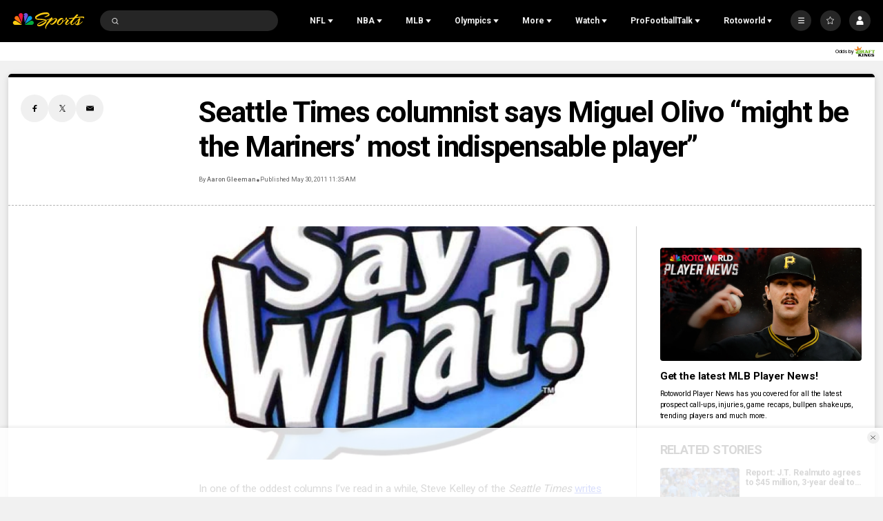

--- FILE ---
content_type: text/plain; charset=utf-8
request_url: https://widgets.media.sportradar.com/NBCUniversal/licensing
body_size: 10804
content:
U2FsdGVkX19+6CIzir1e2QTzWFaUcveknsXcQJ87NFEHDwXHfCotOvGJLF0WIkomhovTQf3YqKoFqjlcwvMYb0LRMDZ47i55s5A8cyZZVNpl4GG/3XCuKY7XzBCjFu2jsxj3KX8q9MhSJcCYUvQ1HisR6YI88l4yI8HMTEtp8eOeRZcIPHTgAzRUiVco+sC8qUQn5Sz6s8zqpNxfzm452bH7ko7DTP3kU6bMUM8dNZR5I8yKBBXCC7ewcV4UmpDoN/8/1u40h8MQQSW4QojKlgjnL3Pxjb6h8geKhDA42PPc+UIHG1v9R/EmHHUYTJRVoqX2IlqU7GQD8i0isw7JMQZgG4e3oDVwTfZCf6WxNkfDiAy8QARByJtEtem3S+srPkCtUc51gKImSXd9RWu73F/BaKn0oGaSXlfaXfZSTND0BKobzDMgDWBtVI2W/VAXNM0LBXSA2MWhqvnI1S7DThe4XnM5Lz1a4syJMvMnoZtzlJsRBYqHCXE2s8rEzlR3Dqc7JC6BFvR/BWgBUPJU5hHg/q20MGYhEfT1j4Q4jZIkIrvgnNRKqM/6v+1klOtY+ulOZAOwiPspewbaiNrCa6YWe6KRTUpH+TjHcJXQBvUHYNyl4l3IfRpCsbzP2fzUvaVrXgsuDI/ODLBCgdZADxNAGooI2BtkeXBb1BKRh6Sf+X3OkZt44keC957OFg1eYbepSprtKqzq04Dz8s0rcDN3iIbKf9U1FuMfN5MNjMwuLM4wxF+LjCbmTuQU7jXn4psjIYGKteaF4/p3Y3aIMbC5L0u943NjAo8qJ42nndob7ieXujXbzw6mP4DIOxfu1aueg5xPfmMcYvDOWdizPRsHA7vybccMPrT16VpXuKCX3mHXBSr23tVjw6Ue5TkSMeMav6EW7FlpV0nsgkg/U1VRowTUM+iWXcWhrCZ4keKiK+Ye2T7phskc+ZRbbUSBHmhAU7iJ93hreli02uCfOlTIF9fGkxleeSwWOCzlaHS/uI1TJ6m1y5gfYt2zWagKFxxmwsdM4S4u0ly/[base64]/b83VPbts2k+cN8rVX74aXBheYXVbVDJpjbgT+NG64E/XbMmUJkjB3CpM2rkZgL9DyNUilM8Vq6JHne+O4eh6Qazb4qhIkVApTL4CelFq3QfAWQf429LHjQnJK1aEzX9udByu2UgI7no0iD7oqJmBqNIjEcaVEKoDlX4O6zPhGUBOM3Wwhv40PVbYlG7rJlkh1UG9PYsr0M+wb/5P/m2dnx3aGsbOnDdl179RDZ41OnV0EZjbfw2kNSWtL1lz5kz4TRMeG+VFY4iA0sLoYdHRxp/IY1g8qwTPtkLPStBAsfIYp9qquXsIG9AvpwsFTKZgIkPPqJjk1x0LELzqGfK42mY1+ZNkf8ZoLX2cSa4ixfvAZ/wzaoSiuZK0wYczryCtcH14li6s6nSXuX8r8CN8NlTTp68Z6cvYOcnagQeWK+wcHVU+BIeH87BtkZuVKoLk/9QSeCVPG1Re4aaP65PGgSG2RrTSleCSdcyh2p3lnBCYwiOEciX6e/Jc7nT6PbSZcpn6qFbCiN+XOb0DW0PXLZEzPsMoBHRZtw4myxvEbUGDuWSZy1Ijw6vJfj/ibox7DmqyLBTMaJZaVW6YFuJ4Yz2g9lNQVyV7uKmJOUvhRtNTrx1N5HO+m47wn0h25yA2qZXGevabjMYCzbHVdPH5P1SktA7htgZgH1TKHev7VzJMXWQXz/HLY5ReFsK1aDo8xV2OGTWudMJI8P1LG3/[base64]/LDnn1rtW1H6hFextbNYum60LzkkEVtYRcZit0rgAVEyo2rhMSsjwp3XX4YhuSsIsd25HEhK/uZhycYU9/U7GmSdXIo2e7QrpmQLVZXUvs5xZZ/I9XOafW4S7ZV4yfxcUFYpnePFVZ1dwqBNM+ItChjj4kWT1OTYyVzMJh7nOZv0ob0Gy+k3X8I6h6Z0QD5u+b8RvoPxbNyL/8qI1cgpr8EHHQnBPcZjS48dyCh5FF1mFKHd0xqJG2Y9OEjlFfjKBsdRfFajJy/rG7fF5o8idEdxdbZdRB0F/wgqipb2Aatph5pMUXW4N88sxPNr0cWzYxXGMSGB1lC+TEx1aR4XuIGm8G/vWSOttgJFsb/mJ/VoQJhj7tNV6M2XUfYR+g2aqErqk8T0Y3rGZiq48pQeOlwFg/W59YeN4PeYFJHrz+EHjJBcGk/2w0EC1of7tNytyCavKBIBnZ52cLV9y3uN5y3osjvUoP85eS/MsiyTtCsxruFljzXMHDOoWglh7h/KIAWLCdsR6RoYUrDIU1xAMvXxUC/srm59TyeolBCWarPsIUYBTpz7lIiRW7EtoHH9WOkDrSVFf8oiOqKTb/APZDxl/g0ffP3+PyX+IOC+b9TeRIChCTxLSdl0hQuijES+eIpuG/z6ujxxIz9KkAFJHsWAK34c8kDnjCJ9F3Nx8EXsMU4Yw9WRH+FEZaZqG6TJM4oIv98JACpgjelK1YJ3jgY4VE/2m0h45L5Ust7Vy0NQcLYR2MaCER+rgxpgdq2aHr11jAcmk6LIJxQV0hvUl0numbm/Kq50UbKtmnWfUsUQGYbEjTG2BcUqJC8zY1QYw4KK2ifEHg0hxrMRJkosngBuDH+6JFA45vJGJzsJRW37cbaJfuDEQFNmN1UAn+pNQu7a1W2eSHhCVnXICvrucVd4BECFj+ANoVJKuRUV+nCt3QNul12jnDET+AcOYQDDdb9AAGgFg2lhzbJoCS1s/aWubcWqQQjuFZ8/Fz0kMvCKfwcggB+c+MgKrH5h3pTolOJ+MtNjzzlUooFkSfetDTjHUPuLKTWgUBSPE/TxZ8pbkmV7ipyOH2IU7zG5cmjOykgE4XDpoFKqcCYvGbqcCViKeIxjtIgQCwTQm5IQeargCSwphNgDvn1UpkISQsCk/PK4IY4qXfh7lgjYU0pkYG9RwnZQbXPQkZsCrVbNdyHick7fIzFs8KY9Y11E+XlmRcrtlMZztU/Jaae3mGrOFv+GQvllWD5hkg82dpV9wIwRyc2bwvE2rXuCWJQHzrcB8qgp1rpal+FUn//9tEP9qnT1FqW4xWS8NvrqNX3Ye+klBhYq+MWJc7qPGSg2PN6qMDe+EhjPQROmYBKi/pt6907swY1ClnWekZUTUxaoGv0dkqvHW9QXbJPEacTr/hc4e6/jhFvIV+fw5Lldkr5C76Vo2QRVdUZUG6NYy6oPmQIh7nz1nzd/AUH1ywA+bBbQoVglLw3vaII0zBJjHyBUicCs7451IST5+14OLXiDHP7rW64A/nOkLtFs60pKnPSYUDxNOl4CL0UhbDPfM0x0WihB7XA2HDMrzIgxODuc6g99wAjsXx+s7rD353vIO3eVsfZ+7kIwBOzhPTpzw6G3TLH6nILx1pZsaI3+ZKxLemy9tgR+BYTdG/HDPaqXxYACJXHm1/kCIleSKgu9vWnKqOjQws9c9/yxBOe363HO2AYUDx/hLsWt4zoQmWj2WH41EOh4ZpZoWNGfNOBuGH9vkRpIJsO6sSraz9R8zX1DEOkvnZnZUFcaCEjUcnhnec57TJ76uUeJ1u8RQWFMQcqxwSQGVHCn9d/thhUwrYokrUwRHlqfQ8UZRkLr7iYtP98JC1cl2tTWexB8oMR0xwanB9HMV7m7roRHZZMvOqUgyA5gVTzJqp606OtqTXEQtCu3dzmJ2OBdmYmi8RL0YmBSUhXGwjqMR1/pz6wYBfTiB6MT6ardx3Was4YHVYqUVb5ZC5TUtOx3FKovtF6gyd+5QkUuhyg9bDuoQh9AXrS3e536IG7HreB72ZhMuRjY3PTxXyXS31JDSsnVlZmPEuEDiiX7nQ+kMwRxK7HOHPSP/WhMRQv2X6w3D+H9lmKV5gxLSTmgRy42WowWxfiTjpfV9v56ltWE60I+Hww6a0hXLIZfdtF8Ahlw10Ebb6PTCJMI/7Bu/RcpwFTN5Zt2C83k0qgDuApNkvjGJ4esNBXH8VAjhYxHOZ7LR5tHhNoSeSpSnowfKtPg6WWPtZhzupdGS+SnklrgFeOpi6VQdpktDibTaCit6qcSd0r2xGRlovU5/lKwdBbSNB/wx86nfJDuls5io8uvHUSw3erPAe4OFOfGOspgTvcTVBJcLiMr9/6o/GLgNzpwc46UIZrebOqYyNONzLTb5ADbVe6uyM9l0KC500X6rL+yAZeo+Nq7a8F9lDM5Z2AJ3gYTltp9QUg8XohHe+pcMe63vqPdXL9JomLBECC0fYvbU1eTnimQvtTtttpH1pyNw94V0TQ/[base64]/Cp0Yn+cbLc196wEsZX0V7U21pNOI4NUneJUKVI+rkW79vIYuMBdNZ1wD+5Ckao2jiEbzAoKz3qRPS7jda8MQFLCM00AVzS9yUBU1G33G5gdvRyrgf0ku213qxv+mWIYhNmYhwg9hWly3H9QYUbF9TUfqvPZU0N6QmYBAZ9eWMzmlNXEDCw/uObuXRa9h5TqNy8nNMfDdvxI7nRHGLIpPGAE/MvrXtagUavze7FZZMTSihJjNhHmVoaTAjTAY4pXqwrUUojKZ3WYU7z40VAp5sCh0K9lh88VS38CjPma+NxWNU/3ds+ZOLJy3mhX9ozE1OmdSJAH2/W6WIg71hvCuK5mx3Dl8cn2Uta5zDqBgV64ZVHhK3Uwyg6Sryi+54LDdGuDnlRMcH1DYHRTBK0ev4dAu1Bh8SWxbFTif8YoBoVtZJus5LPN0RIVsqcgPzNXsvGKhIusr5UUq6hARbWzIALKst8IeGTCp9n7yAQ1DLJ237wujul7kJUi682UXSY/F1fEA2F8t44NgCTycw9Ee6n+LeF/dAJkuH6aEwUsQu2SaFf8y+hkDNpw35fSOpuZEwEJJHi6ZWl+KBvXswtEpudNN8TQvgoG4s+8OCRQWjsQU4eEYWK6GWAd66XVoAJqL4IAW19Yv2FJM2sHuawdzmE9tNj80vy1zHQbM7CvkW/l1w3YdqPHvVR/HZUbImtuG1y/PeA0AtItbPhy0gE/TTIhgJqFgkz3dRBHlwhECiJEdTEOHTZlQGhDfW/nlTys0s+wOI86aeCtbFVbkaliRvIXeQJCkNQs8B3MOeksAoH8md4mn3glNJznv9NnsOUJNbtTTQrvK1ypBBtQjz2Wp+4scKr8ViIU4BkfkqWhogZEU2ymOs0Dkr9707C/[base64]/IGx92Fk5iRz0hafP6d5jkiZ3r9uVr7uUgzLSx/k8jUfckTou6JSPMJzdE10kA3JzOJsFOjD6xEKypqO/j9I1SYMdLFxrL1bFIjuVdgyeLAIpjGBTkqVKU8/4HlvGV3M2geflNE5ZdDM9/ypV7rzGk/X69k+Hp0Ci0Y42c1xz+9kHpfd48bmy9JnQjSFL8Nc+4hAzbzSYqAkCmWovzjh4BiKTJ/IfVSxIdWLF+omqnOJ4cXOSsoyE6Ok7vuuuxZIUHCNK0+/Cn4iiCK7X1Ov0s9tXY+CJXFmH2R7i5BSZvp/0sGujvNoUFFHWG8NYmP2n2BWa5sehGC/iatG6uFOvbLua0/bnRiXnGSpM10Pk8cMQgJuoEhkPLAUYr/[base64]/f/rp7K4SXlDgr+6cvhfGZ+hF5dCQDKZDlpWJWHK96Pnlctx1w8cOCd/[base64]/UxsjCyqu8g7br+Evm9Nz9JFiXojfvutCSV3GZWHJdZdCN1dqsPrcYNGt9+j5ATs5xpdBxf1Z/0hFYUqBpGjWoAVyikeWHg1Vw5AnCWiwRZ6bBx36WNp7vGoVyq8jssOJH+Ysf2ad7sMGQjr22K5K8/8VxZ/Vn4KKuSOwpJ5+xDxMbot95dMULTLM2v/GhvlL8DOXpoCxZTjI9Pve8UxL8bRQ5+Qt6uCfT5//fkOUu3WnAK6yh7ZH6Tb+a8F2HU7JEAtUvsacvdQwbMO7kHaxJ/cJzBmwC0cq15aYWd9dU3yu4W7+jR2qeACHoB7ncDh7h2hpzFozcOQcL7mgOH5A62frDZtt8/MokgmUHVMSaIQSCo/wWgrpO38mS/qh+mM+v4RrH891CAOh5Rk2U1gNRDxxIGSAkNljbH9p7AY1AibtPs5n5DSWtWWMZlv5dxglmKOpSxly0CHeYwF7nQm3ZiJ4dBcbFQIUjnlJ1LbJTt1SNRTgq5y/ViNjXhHHy52E+N6V4pA5wQ0jWnb3MDQUsHe2/q6tIMI63dMFM6Pb67919QTfH1qvVHCLbUnE8NlOJpyefv1L1jyuAJiHF8E5BRxKp70ublD5Szncz6slD4umwmA+Kg1wrGVcVMUyU+NroAjM/YKhsPzIKkadmc0HVuZ3AKhQrD6M/RrIJazjyaCdJ0UQ+Z08L4V0aOv7x9bs7l1TlNhjDWAhvSeXGKO5XW/DJhawMHQzX30HHOmYlPQu09hKxSrrYokuHTdim9Ccp0Xxp7hmwEm+RQMB8mCEzDPCzsE2MXFb6VL+Ormz+vk6VrEcPTrg+viJ1FlCc3KQxYeA79uQRgmtMQzwyRm2l+cJiegvuZeiCSRm0SM4NO3FRkAynGNzdCUkK3xUwr76GzL/6RTPdzao+SThYyCCZWlRKe3Vz4N50Q+362+4jsZratbAtTKqrHNILFZCI9p2g+U2eQIelESR5bZV0T+mRe4SXrnryaIDauAKZqxXeaEfNI66fRiOsYrwc0c7RovRgQ2/vQCdaUp3CblvcbypVsZnzmgEmEw9xt3fmiM2TMASRamNvQ9odgdAd+wPPUjXao3JPg7VCR6zmB7sm9keprkeFh63H2UGOUVcUTpHJbwvlkvU+dExffDJKT9Ar0M/fERLF75CR7dN2fzVuuKX2uCZ1GJQxe5y/qgGtBOLGpFJE+IFlzFqGttpbW1+CFAsQeyGFCj1fwBORTDV/jpAj9X8i2zfSBxBmbA41uEBe6/sJlx3GJrvp2705asMv7Le9Vwd63Fg+e+7mtw5YlHu63Ig4lSAbG0CkNPbI/XUCvc5H00H/Lsb6HPk21AAK6JM45txag01phoKePGR5lJk6Rx4q2m8o6mhwj5xl5zU2jsT+DZjZkhz1D5adf9G44P0aM9mRRxXWP1uMPdhcRXa8ahuzS+RwmZ/yOCtfaooz3T5dqgxq7jrVcf+oY8rPFXvBcfJ9NbnfxwivJRbR1f5DYojwTqWqP93J+A/FIquzVficoU+9aqL5WuArP31oXnZ2JzEyZP3iEBias1ip6NL9pWs5GvPVB95VHeeUnDN4CQqjPWZF+7ce6oFHePcpOh4YfY55MDsHJkd7O1y1KJ6bq1MaVNFUH1bPb/hDQiT+71u2RfA6oueI+3i0PaYJjKPM07x6c+rxHbE/q1Got8Fz8DBqQlCApPQcRoHqPbASwkgF3AoZxfIH2hgAY6BYtNG3RAsz9k22zbnfK+Mq5K9wyYy6R/Q5ke0S/fZvWglHiIcZj8EH+AFx7MxOJWBxjoDClQOd2vgS58O+5dBz7FCggbJPVUUc4rbKqCAxPHCBRANTEha20gCVd/KSbAjciLziN5JG7Zm9f6bdrgx3/OCgVDF4Fo2QmR/aNce9JPmRFbZnL3Q6Jnd5rRZmFCWOAK6YujL5tUmMT7+QNYWO6niH8iVcPSbRIMer0hX6+b8HET5m3slm7aeyGMi7DsGLj/TWQzzUA4lqGNZd3wMHVr4LL2+LIINTAHFZg3Yt/ZHus0M06rVnHJkICuLkNzYuFHah2BdUX48MqSuUtStYOAYY7GrNPm5NtIeR0tu0sXjNpRmnSN7fGp0tCBNIpUMuTJI9ToIKmWjCGO3GHdrm8hw6+XDcdqC/YyjhOrMAfnYWMeTt6yQLwJuL8pEyUQm/v1EimK4eYrpk0NgpDpoKliVFAluFCODMMzxx39iK/iFcC+UuPi7oFgTza2lJS9q6ORNuJemZgbs8PnwU3YOlmtqLkIWdUGyfizjeTUrNvoEMfOo+9KW6CxhVrT6ul6slmIMVOJutpL7PEu1sz/jAx9qqML+uowDW43qqGeulz6zlBjI/h+TaVgbYSUVzENr7sp6nF2mbzKuSoEjWfM+54B+Zw/[base64]/dvFutNeFHHJY8B++EXGLcBlMIGzHdDCriNCXByygyO2ZNOID93nOteeOQWiYojMcgEyVmktq7tQZErnmtRL4H0q91sFrTJ1oIyvdUjmpXG0HsyyjlpXak4vh/8QUNCe7/yFXymow9r0KqocX2j0gfJvMaYhvhL4k4CgFed3AehXd3fckkSxWvndeJwpTnXiboTxRzyd37mpJaVPMF5xAmseEZY/pmjpH/icc3RXw5K7EQEAvvipBSyhv+CmvWm4vtnRoH9c6/[base64]/Rk4BUx3oloNPYlxUjYXOgXhecHbTaGagkdLOkoQxv8ulkCcIfdX0remzh6atDD/bAA3DA3WuCQsqXBoD6G5g8fWc7z1tzXz3Swo4Mn3wLh2txmDrbbm8TzrPH/Gi5l5wG02ZA1eAeY9fGnJ7G7emfaKQ0GEa5XUJnU+XyDax7iIHMWWii51LgcfH8/YUDke48Y4KybWKFFFuNepItdxw7EUMQLozlAd3lST91hSF7LF+1Y352HOHB4sWtL0wmSzw4/kY+Zogwc61musTevB36Nr7GiY22SqoD9WSwWW6qQB4HsJy/RvebmCng0uai0zQhTSRxPWgTtO/oVm0SAOgyMbBbzjzVH3/fncQF80tgX3wJzYsWjyskBzbtv/Kh8BOqmN2QqTcb0Bb8j2m0Vt7RddXM1yslWpv0SQeRbnBnTp1iyzVRHxu8UGMz/2nexGgDxaB8AbxOwIheH3c+olWV0qJcU3kvYcvGDI6HcnJrH/U+YG/CQr7DH4WKPXIekOjBfhXk4q0N4bD1oydl5lTzfuaMdkObR/GCytXhy3eJ60cJCwuE2eNSz7LirrwLpM1WNJN2cO28LtuZPu+xAUI8+MAe5c9XXmwCaC6WQM2j6Lbdo0wnZXtiviHm85C2OZdpgQ4nf8/a3hLcO0bl+y6DQ2FfhvjP65Q+8BMokgFG19exlcs+rrqz/yY0CaU2V45A5GjqZms0sEIt23ANmoCixXI1t3NIreI7lBxdmD3cSTaQrp1yoWSlCA2QFsdMIKOmlj00kT4Dx8W5GV7/meUVtXGdfIWIeBguzbKFp7Sz1i0rqPyqA+XFZYzeZCmaslqUzIXlU4sFtmGma2PcnsrgIyM/m9VHGcrqydXXjEoP9wvhqEIVoLiA72tUgX1im7mEULCjD5Q5q4Gp87OymhfMo5bbM0i5rldhefUV/fpem2ZVgqdbVxM5mg4I3WGY3/pAo+pFM0oRa+DYYfpKtibqgCaKCm226IL6T86EAE70H6k+rRHFZysJ59nnr6Sh0Qs8q9Do3kp9X6vdZ/+PIwV0PiOgU8RUjZKJSKVhd4LM4+V7nte5PKCWnf/uGCNYj50EeRV9R443FquTVp5dZZpd0QcnsVQrV4FlZEVV9AWHHwcJZ/jn1b6l9Gl6iGAqOkGDjj9dJwb7ptSbrCN8gP6MeCUQf+J+2/S5D5tmvmBkCCWx2cbnCsi0DsIptKl8HgoE2VX9ObfTjmY92q803cUdpoIyo0l+fxWT6rFN7jD5EU89R/5MoYXcYqlFf9vONcvpbIbe/EQG8XObpsB2EiSr04DcMxkl1oTP7lKFWJUoa/eDKrlOFS1HPoJcLIv1GRUm24fmjtPkb0d88IUCOWgsBu7TJ04ZRQZWq3zkdvJrxz5cgcGW6HNo3DzyqaZhQoLlNqGAzMMM5BHFYpcVojlPWrECpLKeNBUMEyxUF/PenoHLq1AfYaSKItTNheUc0RigSVfmJualjoY0WJU/kX8JeIW/vSISGTxiVxHfUdJ5pcxAVpfm0oyVunPPHhYtSFm5bY1LuZPFbisDq0CtRE0Pffv/PACUMgZH/a9xsn54lR/TgO205TmVce4kyL1TLX2NsotUz8cL91YRAMbZtfSu8xjnKA2cFxOCkLhLzlq4PSH7ZfqwyhkaTVI5LiGYRtRJ8wMwTJd1iXMuWccuqD0n1NzGk+/u3j78VUFfxv3j9BLUslb4bqpYen1fEO+efklUCUgEh5nID//hDNUdFbpVsmha5TGEAg9JUomUxL7+MG4g9KzIGux3WzZt5jmyPj5cHwtTuxsQCz33kmg5INzkWyuuBjqpAPdk5VgiLnyAurpjgfDn99G0tAmfU7J8I78RgmBAAvacus44Z/X2iy3f8rEjCMlO/mTO5nPOZWgPJm7kccyC3VVQ8V/mqsAygd3GJAX5RitGVMVI4JJxBRwN3Z+tz/lPHFRyaR9u+J+TSwCahmegkGUy/NUaIxtxP5e3m53w3Muvqmxh7swaVpiG9k57LQ+9gfhloV2XbMZcM3PRdrOegVwDJD5flOO17XFwncuQMbfBjHbuacqqPdmjKcb0duQ3RhhPhi/U3Vav473bbHfY/+BE0jdu5h+WSZkjcyZSWPhK3K2KR+TxFRNg1q7wx5OP00fDvwgbl6l5+0ad8E1hrJ+93juHYZHVouBCbR7WClrvj2/9//fAjX1zDgGNiTbtoJWmmRic8gjZFq3IPNYHv5nIJkdInFAI6qdcCPQn/ES4ILmMopeAtiKVWiYOY0lRUASXut8ZhHFjrfoUGk88tqmRVZZ1gjW3Dq4bkCoLgpdm9dtKot0i03wVbP8l173t5KXfbZvKTF2kMVkigTjDP5G6BuOtKWKgkFN+X6r7gO/Lv/iz6LqrUDNSyPJj1SkbXh4gcXQuQxmst6MFrZvTavGp3FX0jgHzD39R7DPoxVsassRv2TwloDiu0sk0w7gHe50zzdrM3pgT7BIK/i+07v/rfpT613gb57eUlJ7fOD9gLbToOTJSlof3D+U36q+3c/EjLoOT3pRg61aczqYz3ZOKCkymzxkSkQh3fFHe1C6d7rBL0x6RV6+M1xGqlgxnMXk5Adh+m4P1FO4jOpe/N+gWLvV+XPsM2kc1GLyudgANm1zsz7yPCtaKo/iuR1g4dcZWNPJOFSgcX5bhV/uiVWSvYB9RxFbZvXogOJj8aeWBAj0Mq3NTyY6+960jBYbDoNENvWVSb1qxR/uaf6ahPisbQKQHITWJJzgv2nRzks7gVDvBGmj7+hqZS/H7AUByNRcfB44YyKjo6W30f4sFOpdrGBm1rYIMo1BJ1zCZcdupMhr39HR973W03NXz3zxerAU5FNrEq4R5WrgsrrXHmRj2orZI81NYTYuS3zY8++NbOU+iXAzH/MlH7t7pldv2CZ/gkVhbcnTx9P2AwoUQOXB95E6DvLBkyyMCGpyTVzuaELXemNWlQhtdZCh/QBzMkr1IclbzVOe0PxnM4cSbVjPBwzfuGqPMU6h/qzqd0N1G6FBlN/pvrC2/A00iM8ovO9D2mD6ZnDyZtNXZXDrxsmyOUWJmc7hy0kbOcMR3zBF5iMlTWF1DdY/M/9+sFiU/bd3ligjRjvp8ALtheox4wV/0x9n2QRyygdi27xxFUcaaNePCb+Rdl14zgaGf+38+0kXpT3rw7GxM3yDAHFsgskGyC3UBho+Uli6VWWZFc7Tm8TG3e/59wfItI3Xyvg7+isOeYW58M97qdXPIY/Ev/ZkAQXHp6HLenKReU3dEdMA/XmjbyqLXBdaDNlCZkivj//4SUA52nMoV1bVYqHmG+/VagZGXAjeokZ7jUR+RoHidW3b5/ZgNhrU8yaCo5MqjQ3NGAMlSVXiLFVdOdBmtvNsU5Bf34kEPk/e2ZvfT6v1/EjXzQQ4Wh2K8R6LzQPFBPLOS9TslpJfEAOpB9BGZdFHng4TmnAIVhkxdQxaP9B2C3mFoPw7acBIrgWPtraSuJrm/X1KTCiWxrPkCPzqff4WOhd6Edr85whTIu8FF2jSfo/dlcxRzfasYJGBvjOjk4PRdLb9OVMqpv7v1DfSqHv6fl5pQnfgXFmBb5Ld7ir2X3w8rGutESIA8UmwywnHHMaqqkbCBkUnnIa3PVIxHu9HcRRQAVjFOfG0M5XKErum4qCUb3xkghTwoFRTPPFIybkBkXtKb+XWE2OWhIDJm+l7i8NQ/kcRsO6kniunNfk+tfEwBRodNqRwMH31lUkLPu5pToXvhVpkY5/LVoFdqVM0vZvVH9KEV5nHvp8+k6ePd2Td8s5rsc8OniBN0VpP0TbkCTt8nKlAav71dOAABqP+2TAG3RKpZsmiURQ4/IgwSPHZWqg5G+l+mv/zWGKBRIMclFTBzvY8e5yM/AM+6DdJbx4+DXy19yFHpMmN0UVtsvQA3tvrm/9znkiB9nCrXG3DVVnMreCP0gM/tgFtOj+FoJVfenL+8TPCQBam4YRo8ZSCi0P+Ka9lhJvUepbTUFKN5LMpxQyDaKbtSSYFrlHsXxrwZgkiw6rzLKnMrm+QXIqKch8Ffx88TVby5WJCdQAEtojutcIcuNpRpDu8nBZhr3siEuGgywfsDl7yJQ6wH7oTPc4ItSFQQYjnZ2qmkan0ha/QUdDrHz5geHm0zGEl5wfEwxbJZWt8W0tsFFY2f5MTV/SBdPOk7rKbT/KqTgX7q1cIxPvvtjEHukyWihr1BSkxRbVcUvZK5tIWJ3PYJQ0TAIC+pk5inwKzgZyUKFuFkPdngMEJGqNqd5RffxHkcXjataA8K7JBxjg/g/2fdX/1zIfA1A4k8Gw57LaJBa2PW61fRGcfwiH/WV0mXp1ZCukA1JX3mkaqor1XhvgoOK0uzTLQGkcYeeDvuEs=